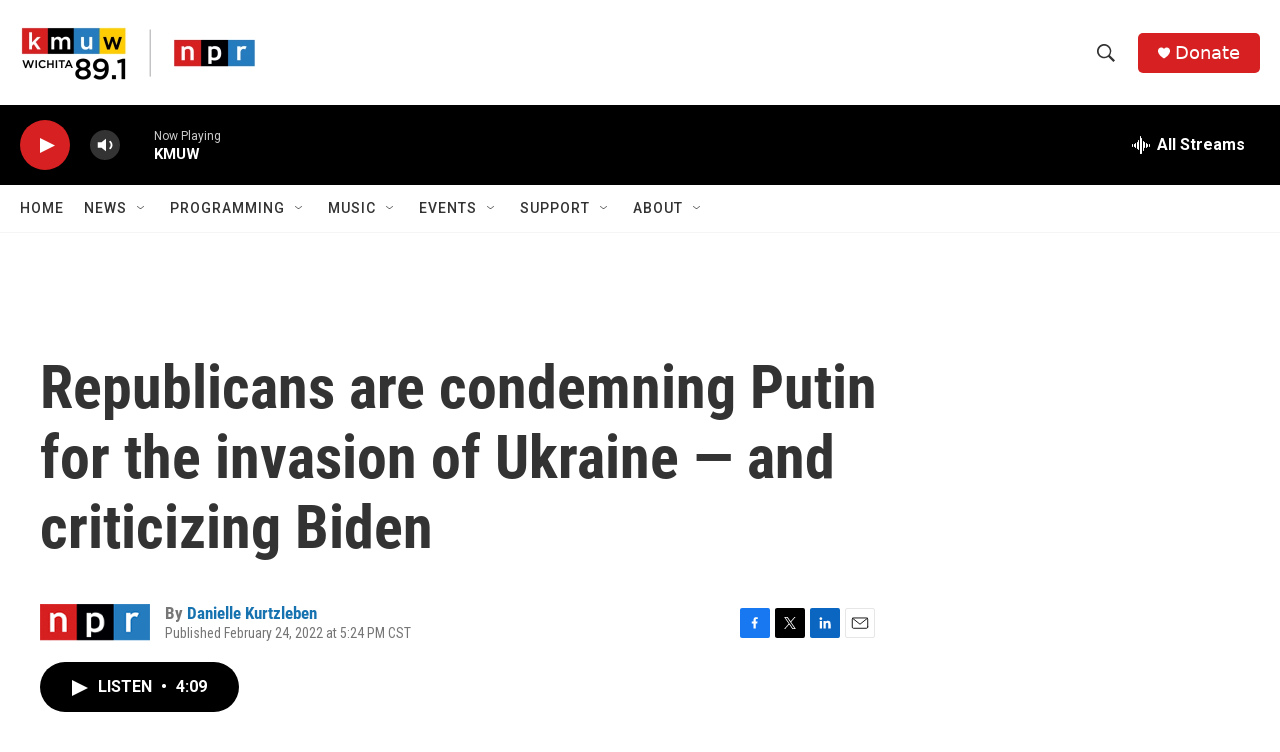

--- FILE ---
content_type: text/html; charset=utf-8
request_url: https://www.google.com/recaptcha/api2/aframe
body_size: 267
content:
<!DOCTYPE HTML><html><head><meta http-equiv="content-type" content="text/html; charset=UTF-8"></head><body><script nonce="3RC8Zw-PtdbZDdRO-1a5Og">/** Anti-fraud and anti-abuse applications only. See google.com/recaptcha */ try{var clients={'sodar':'https://pagead2.googlesyndication.com/pagead/sodar?'};window.addEventListener("message",function(a){try{if(a.source===window.parent){var b=JSON.parse(a.data);var c=clients[b['id']];if(c){var d=document.createElement('img');d.src=c+b['params']+'&rc='+(localStorage.getItem("rc::a")?sessionStorage.getItem("rc::b"):"");window.document.body.appendChild(d);sessionStorage.setItem("rc::e",parseInt(sessionStorage.getItem("rc::e")||0)+1);localStorage.setItem("rc::h",'1768349222895');}}}catch(b){}});window.parent.postMessage("_grecaptcha_ready", "*");}catch(b){}</script></body></html>